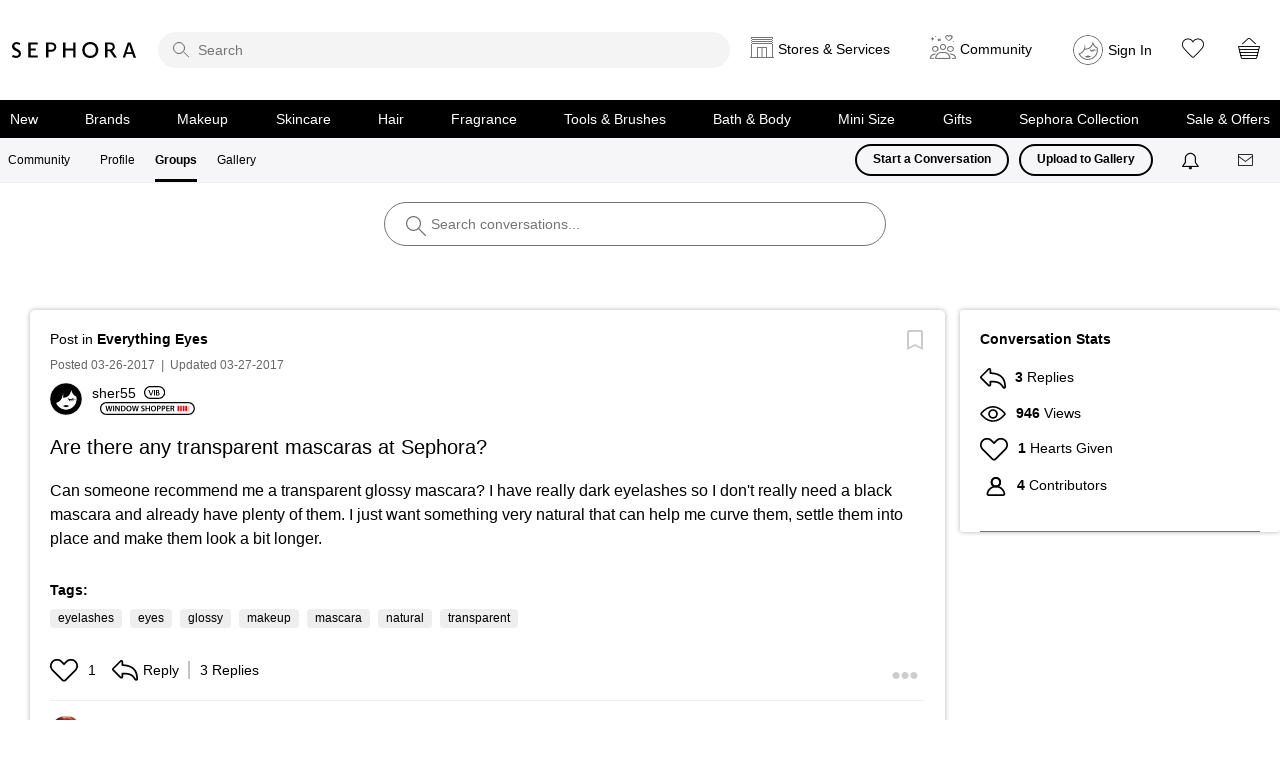

--- FILE ---
content_type: image/svg+xml
request_url: https://community.sephora.com/html/@A7B61867D416EDD3AA2B7A545240BB87/rank_icons/fresh_face_5.svg
body_size: 1230
content:
<?xml version="1.0" encoding="UTF-8"?>
<svg id="Layer_1" data-name="Layer 1" xmlns="http://www.w3.org/2000/svg" viewBox="0 0 105.3 20">
  <path d="M95.3,0H10C4.5,0,0,4.5,0,10s4.5,10,10,10H95.3c5.5,0,10-4.5,10-10S100.89999,0,95.3,0Zm0,18.1H10c-4.5,0-8.1-3.6-8.1-8.1S5.5,1.9,10,1.9H95.3c4.5,0,8.10001,3.6,8.10001,8.1s-3.60001,8.1-8.10001,8.1Z"/>
  <g>
    <path d="M9.14072,5.72116h4.96777v1.29004h-3.39746v2.37598h3.16797v1.28906h-3.16797v3.65332h-1.57031V5.72116Z"/>
    <path d="M15.64268,5.83639c.58691-.10156,1.46875-.17871,2.375-.17871,1.23926,0,2.08203,.2041,2.65723,.68945,.47168,.39551,.74023,.99707,.74023,1.72363,0,1.11133-.75391,1.86523-1.55762,2.15918v.03809c.6123,.23047,.9834,.83008,1.2002,1.66016,.26855,1.07324,.49805,2.06934,.67675,2.40137h-1.62206c-.12794-.25586-.33203-.95801-.57422-2.03027-.24316-1.125-.65137-1.48242-1.5459-1.50781h-.79199v3.53809h-1.55762V5.83639Zm1.55762,3.80664h.93262c1.06055,0,1.72461-.5625,1.72461-1.41797,0-.94531-.66406-1.37988-1.68652-1.37988-.49805,0-.81738,.03809-.9707,.07715v2.7207Z"/>
    <path d="M27.72569,10.51022h-3.24414v2.5293h3.62695v1.29004h-5.19824V5.72116h5.00684v1.29004h-3.43555v2.22266h3.24414v1.27637Z"/>
    <path d="M29.45127,12.61862c.51074,.29297,1.27637,.54883,2.08105,.54883,1.00879,0,1.57129-.47266,1.57129-1.1748,0-.65234-.43457-1.03516-1.53223-1.43066-1.41797-.51074-2.3252-1.26465-2.3252-2.50293,0-1.40527,1.1748-2.47852,3.04004-2.47852,.93262,0,1.62207,.20508,2.06934,.43457l-.38379,1.26465c-.30664-.16602-.90625-.4082-1.71094-.4082-.99609,0-1.43066,.53516-1.43066,1.0332,0,.66504,.49805,.9707,1.64746,1.41797,1.49414,.5625,2.22266,1.31641,2.22266,2.55469,0,1.37891-1.04785,2.58008-3.26953,2.58008-.90723,0-1.85254-.25586-2.3252-.53613l.3457-1.30273Z"/>
    <path d="M37.68955,5.72116v3.44922h3.63965v-3.44922h1.57129V14.32956h-1.57129v-3.79297h-3.63965v3.79297h-1.57129V5.72116h1.57129Z"/>
    <path d="M47.34678,5.72116h4.96777v1.29004h-3.39746v2.37598h3.16797v1.28906h-3.16797v3.65332h-1.57031V5.72116Z"/>
    <path d="M54.65244,11.89011l-.74023,2.43945h-1.62207l2.75879-8.6084h2.00488l2.79688,8.6084h-1.68555l-.7793-2.43945h-2.7334Zm2.46484-1.1875l-.67676-2.12012c-.16602-.52344-.30664-1.11133-.43359-1.60938h-.02637c-.12695,.49805-.25488,1.09766-.4082,1.60938l-.66406,2.12012h2.20898Z"/>
    <path d="M66.95322,14.0737c-.37012,.19238-1.1875,.38379-2.22266,.38379-2.73242,0-4.39258-1.71191-4.39258-4.33008,0-2.83496,1.9668-4.54688,4.59766-4.54688,1.03418,0,1.77539,.21777,2.09375,.38379l-.34473,1.25098c-.4082-.17773-.9707-.33203-1.68555-.33203-1.75,0-3.01367,1.09863-3.01367,3.16797,0,1.88965,1.11035,3.10352,3.00098,3.10352,.63867,0,1.30273-.12793,1.71094-.31934l.25586,1.23828Z"/>
    <path d="M73.11045,10.51022h-3.24414v2.5293h3.62793v1.29004h-5.19824V5.72116h5.00586v1.29004h-3.43555v2.22266h3.24414v1.27637Z"/>
  </g>
  <rect x="78.58943" y="5.57709" width="2.53775" height="8.81886" rx="1.13386" ry="1.13386" fill="#e7040f"/>
  <rect x="82.58943" y="5.57709" width="2.53775" height="8.81886" rx="1.13386" ry="1.13386" fill="#e7040f"/>
  <rect x="86.58943" y="5.57709" width="2.53775" height="8.81886" rx="1.13386" ry="1.13386" fill="#e7040f"/>
  <rect x="90.58943" y="5.57709" width="2.53775" height="8.81886" rx="1.13386" ry="1.13386" fill="#e7040f"/>
  <rect x="94.58943" y="5.57709" width="2.53775" height="8.81886" rx="1.13386" ry="1.13386" fill="#e7040f"/>
</svg>

--- FILE ---
content_type: image/svg+xml
request_url: https://community.sephora.com/html/@5FE3189852A4CE889BCD3E2795DA235C/rank_icons/window_shopper_4.svg
body_size: 1915
content:
<?xml version="1.0" encoding="UTF-8"?>
<svg id="Layer_1" data-name="Layer 1" xmlns="http://www.w3.org/2000/svg" viewBox="0 0 146.3 20">
  <path d="M136.3,0H10C4.5,0,0,4.5,0,10s4.5,10,10,10h126.3c5.5,0,10-4.5,10-10s-4.40001-10-10-10Zm0,18.1H10c-4.5,0-8.1-3.6-8.1-8.1S5.5,1.9,10,1.9h126.3c4.5,0,8.10001,3.6,8.10001,8.1s-3.60001,8.1-8.10001,8.1Z"/>
  <g>
    <path d="M10.53264,14.3295l-2.10742-8.6084h1.67383l.81738,3.9082c.2168,1.04688,.4209,2.14551,.56152,3.00195h.02539c.14062-.90723,.38379-1.92871,.62598-3.01465l.93262-3.89551h1.64746l.85547,3.95898c.2168,1.02246,.39648,1.98047,.52344,2.91211h.02539c.15332-.94434,.3584-1.92871,.58789-2.97559l.89453-3.89551h1.5957l-2.31152,8.6084h-1.68555l-.89453-4.04883c-.2168-.9834-.37012-1.80078-.47266-2.7334h-.02539c-.15332,.91992-.31934,1.75-.57422,2.7334l-.99609,4.04883h-1.69922Z"/>
    <path d="M21.81194,5.7211V14.3295h-1.57031V5.7211h1.57031Z"/>
    <path d="M23.61369,14.3295V5.7211h1.78809l2.22168,3.69141c.5752,.95801,1.07324,1.9541,1.46875,2.88672h.02539c-.10156-1.15039-.13965-2.26074-.13965-3.57715v-3.00098h1.45605V14.3295h-1.62207l-2.24805-3.78027c-.5498-.94531-1.12402-2.00586-1.5459-2.97656l-.03809,.01367c.06445,1.11035,.07715,2.24707,.07715,3.66504v3.07812h-1.44336Z"/>
    <path d="M32.24846,5.83633c.69043-.11523,1.57129-.17871,2.50391-.17871,1.6084,0,2.71973,.33203,3.51172,.99609,.83008,.67676,1.34082,1.69824,1.34082,3.16699,0,1.5332-.52344,2.68262-1.34082,3.42285-.85547,.7793-2.22266,1.17578-3.89551,1.17578-.91895,0-1.60938-.05176-2.12012-.11523V5.83633Zm1.57129,7.29297c.2168,.03809,.54883,.03809,.86816,.03809,2.04395,.0127,3.25684-1.11133,3.25684-3.2959,.0127-1.90234-1.08594-2.98828-3.05273-2.98828-.49805,0-.85547,.03809-1.07227,.08984v6.15625Z"/>
    <path d="M48.61076,9.93594c0,2.88672-1.75,4.53418-4.12598,4.53418-2.42676,0-3.95898-1.85156-3.95898-4.38086,0-2.64355,1.66016-4.50879,4.08691-4.50879,2.51562,0,3.99805,1.90332,3.99805,4.35547Zm-6.4248,.12793c0,1.75,.88184,3.1416,2.38867,3.1416,1.51953,0,2.375-1.4043,2.375-3.20605,0-1.62207-.80469-3.1543-2.375-3.1543-1.55859,0-2.38867,1.44336-2.38867,3.21875Z"/>
    <path d="M51.31975,14.3295l-2.10742-8.6084h1.67285l.81738,3.9082c.2168,1.04688,.42188,2.14551,.5625,3.00195h.02539c.14062-.90723,.38281-1.92871,.62598-3.01465l.93164-3.89551h1.64746l.85645,3.95898c.2168,1.02246,.39551,1.98047,.52344,2.91211h.02539c.15332-.94434,.35742-1.92871,.58789-2.97559l.89355-3.89551h1.59668l-2.31152,8.6084h-1.68652l-.89355-4.04883c-.2168-.9834-.37012-1.80078-.47266-2.7334h-.02539c-.15332,.91992-.31934,1.75-.5752,2.7334l-.99609,4.04883h-1.69824Z"/>
    <path d="M63.6342,12.61856c.51074,.29297,1.27637,.54883,2.08105,.54883,1.00879,0,1.57129-.47266,1.57129-1.1748,0-.65234-.43457-1.03516-1.53223-1.43066-1.41797-.51074-2.3252-1.26465-2.3252-2.50391,0-1.4043,1.1748-2.47754,3.04004-2.47754,.93262,0,1.62207,.2041,2.06934,.43457l-.38379,1.26465c-.30664-.16602-.90625-.40918-1.71094-.40918-.99609,0-1.43066,.53613-1.43066,1.03418,0,.66504,.49805,.9707,1.64746,1.41797,1.49414,.5625,2.22266,1.31543,2.22266,2.55469,0,1.37891-1.04785,2.58008-3.26953,2.58008-.90723,0-1.85254-.25586-2.3252-.53613l.3457-1.30273Z"/>
    <path d="M71.87248,5.7211v3.44824h3.63965v-3.44824h1.57129V14.3295h-1.57129v-3.79297h-3.63965v3.79297h-1.57129V5.7211h1.57129Z"/>
    <path d="M86.52287,9.93594c0,2.88672-1.74902,4.53418-4.125,4.53418-2.42676,0-3.95898-1.85156-3.95898-4.38086,0-2.64355,1.66016-4.50879,4.08691-4.50879,2.51562,0,3.99707,1.90332,3.99707,4.35547Zm-6.42383,.12793c0,1.75,.88184,3.1416,2.38867,3.1416,1.51953,0,2.375-1.4043,2.375-3.20605,0-1.62207-.80469-3.1543-2.375-3.1543-1.55859,0-2.38867,1.44336-2.38867,3.21875Z"/>
    <path d="M87.87834,5.83633c.56152-.10254,1.34082-.17871,2.40039-.17871,1.14941,0,1.99219,.24219,2.54199,.70215,.51074,.42188,.84277,1.09863,.84277,1.90332,0,.81738-.25586,1.49414-.74121,1.9541-.625,.625-1.6084,.91895-2.71973,.91895-.29395,0-.5625-.0127-.7666-.05078v3.24414h-1.55762V5.83633Zm1.55762,4.00977c.19141,.05176,.44727,.06445,.7666,.06445,1.1748,0,1.88965-.5752,1.88965-1.58398,0-.95801-.66406-1.46875-1.74902-1.46875-.43457,0-.74121,.03809-.90723,.07715v2.91113Z"/>
    <path d="M95.01897,5.83633c.56152-.10254,1.34082-.17871,2.40039-.17871,1.14941,0,1.99219,.24219,2.54199,.70215,.51074,.42188,.84277,1.09863,.84277,1.90332,0,.81738-.25586,1.49414-.74121,1.9541-.625,.625-1.6084,.91895-2.71973,.91895-.29395,0-.5625-.0127-.7666-.05078v3.24414h-1.55762V5.83633Zm1.55762,4.00977c.19141,.05176,.44727,.06445,.7666,.06445,1.1748,0,1.88965-.5752,1.88965-1.58398,0-.95801-.66406-1.46875-1.74902-1.46875-.43457,0-.74121,.03809-.90723,.07715v2.91113Z"/>
    <path d="M106.97405,10.51016h-3.24414v2.5293h3.62695v1.29004h-5.19727V5.7211h5.00586v1.29004h-3.43555v2.22266h3.24414v1.27637Z"/>
    <path d="M108.73869,5.83633c.58691-.10254,1.46875-.17871,2.375-.17871,1.23926,0,2.08203,.2041,2.65625,.68945,.47266,.39551,.74121,.99609,.74121,1.72363,0,1.11133-.75391,1.86523-1.55859,2.15918v.03809c.61328,.22949,.9834,.83008,1.20117,1.66016,.26758,1.07324,.49805,2.06934,.67676,2.40137h-1.62207c-.12793-.25586-.33203-.95801-.5752-2.03027-.24219-1.125-.65137-1.48242-1.54492-1.50781h-.79199v3.53809h-1.55762V5.83633Zm1.55762,3.80566h.93262c1.05957,0,1.72363-.56152,1.72363-1.41797,0-.94434-.66406-1.37891-1.68555-1.37891-.49805,0-.81738,.03809-.9707,.07617v2.7207Z"/>
  </g>
  <rect x="119.58943" y="5.57709" width="2.53775" height="8.81886" rx="1.13386" ry="1.13386" fill="#e7040f"/>
  <rect x="123.58943" y="5.57709" width="2.53775" height="8.81886" rx="1.13386" ry="1.13386" fill="#e7040f"/>
  <rect x="127.58943" y="5.57709" width="2.53775" height="8.81886" rx="1.13386" ry="1.13386" fill="#e7040f"/>
  <rect x="131.58943" y="5.57709" width="2.53775" height="8.81886" rx="1.13386" ry="1.13386" fill="#e7040f"/>
  <rect x="135.58943" y="5.57709" width="2.53775" height="8.81886" rx="1.13386" ry="1.13386" fill="#e7040f" opacity=".18"/>
</svg>

--- FILE ---
content_type: image/svg+xml
request_url: https://community.sephora.com/html/@5FE3189852A4CE889BCD3E2795DA235C/rank_icons/window_shopper_4.svg
body_size: 1915
content:
<?xml version="1.0" encoding="UTF-8"?>
<svg id="Layer_1" data-name="Layer 1" xmlns="http://www.w3.org/2000/svg" viewBox="0 0 146.3 20">
  <path d="M136.3,0H10C4.5,0,0,4.5,0,10s4.5,10,10,10h126.3c5.5,0,10-4.5,10-10s-4.40001-10-10-10Zm0,18.1H10c-4.5,0-8.1-3.6-8.1-8.1S5.5,1.9,10,1.9h126.3c4.5,0,8.10001,3.6,8.10001,8.1s-3.60001,8.1-8.10001,8.1Z"/>
  <g>
    <path d="M10.53264,14.3295l-2.10742-8.6084h1.67383l.81738,3.9082c.2168,1.04688,.4209,2.14551,.56152,3.00195h.02539c.14062-.90723,.38379-1.92871,.62598-3.01465l.93262-3.89551h1.64746l.85547,3.95898c.2168,1.02246,.39648,1.98047,.52344,2.91211h.02539c.15332-.94434,.3584-1.92871,.58789-2.97559l.89453-3.89551h1.5957l-2.31152,8.6084h-1.68555l-.89453-4.04883c-.2168-.9834-.37012-1.80078-.47266-2.7334h-.02539c-.15332,.91992-.31934,1.75-.57422,2.7334l-.99609,4.04883h-1.69922Z"/>
    <path d="M21.81194,5.7211V14.3295h-1.57031V5.7211h1.57031Z"/>
    <path d="M23.61369,14.3295V5.7211h1.78809l2.22168,3.69141c.5752,.95801,1.07324,1.9541,1.46875,2.88672h.02539c-.10156-1.15039-.13965-2.26074-.13965-3.57715v-3.00098h1.45605V14.3295h-1.62207l-2.24805-3.78027c-.5498-.94531-1.12402-2.00586-1.5459-2.97656l-.03809,.01367c.06445,1.11035,.07715,2.24707,.07715,3.66504v3.07812h-1.44336Z"/>
    <path d="M32.24846,5.83633c.69043-.11523,1.57129-.17871,2.50391-.17871,1.6084,0,2.71973,.33203,3.51172,.99609,.83008,.67676,1.34082,1.69824,1.34082,3.16699,0,1.5332-.52344,2.68262-1.34082,3.42285-.85547,.7793-2.22266,1.17578-3.89551,1.17578-.91895,0-1.60938-.05176-2.12012-.11523V5.83633Zm1.57129,7.29297c.2168,.03809,.54883,.03809,.86816,.03809,2.04395,.0127,3.25684-1.11133,3.25684-3.2959,.0127-1.90234-1.08594-2.98828-3.05273-2.98828-.49805,0-.85547,.03809-1.07227,.08984v6.15625Z"/>
    <path d="M48.61076,9.93594c0,2.88672-1.75,4.53418-4.12598,4.53418-2.42676,0-3.95898-1.85156-3.95898-4.38086,0-2.64355,1.66016-4.50879,4.08691-4.50879,2.51562,0,3.99805,1.90332,3.99805,4.35547Zm-6.4248,.12793c0,1.75,.88184,3.1416,2.38867,3.1416,1.51953,0,2.375-1.4043,2.375-3.20605,0-1.62207-.80469-3.1543-2.375-3.1543-1.55859,0-2.38867,1.44336-2.38867,3.21875Z"/>
    <path d="M51.31975,14.3295l-2.10742-8.6084h1.67285l.81738,3.9082c.2168,1.04688,.42188,2.14551,.5625,3.00195h.02539c.14062-.90723,.38281-1.92871,.62598-3.01465l.93164-3.89551h1.64746l.85645,3.95898c.2168,1.02246,.39551,1.98047,.52344,2.91211h.02539c.15332-.94434,.35742-1.92871,.58789-2.97559l.89355-3.89551h1.59668l-2.31152,8.6084h-1.68652l-.89355-4.04883c-.2168-.9834-.37012-1.80078-.47266-2.7334h-.02539c-.15332,.91992-.31934,1.75-.5752,2.7334l-.99609,4.04883h-1.69824Z"/>
    <path d="M63.6342,12.61856c.51074,.29297,1.27637,.54883,2.08105,.54883,1.00879,0,1.57129-.47266,1.57129-1.1748,0-.65234-.43457-1.03516-1.53223-1.43066-1.41797-.51074-2.3252-1.26465-2.3252-2.50391,0-1.4043,1.1748-2.47754,3.04004-2.47754,.93262,0,1.62207,.2041,2.06934,.43457l-.38379,1.26465c-.30664-.16602-.90625-.40918-1.71094-.40918-.99609,0-1.43066,.53613-1.43066,1.03418,0,.66504,.49805,.9707,1.64746,1.41797,1.49414,.5625,2.22266,1.31543,2.22266,2.55469,0,1.37891-1.04785,2.58008-3.26953,2.58008-.90723,0-1.85254-.25586-2.3252-.53613l.3457-1.30273Z"/>
    <path d="M71.87248,5.7211v3.44824h3.63965v-3.44824h1.57129V14.3295h-1.57129v-3.79297h-3.63965v3.79297h-1.57129V5.7211h1.57129Z"/>
    <path d="M86.52287,9.93594c0,2.88672-1.74902,4.53418-4.125,4.53418-2.42676,0-3.95898-1.85156-3.95898-4.38086,0-2.64355,1.66016-4.50879,4.08691-4.50879,2.51562,0,3.99707,1.90332,3.99707,4.35547Zm-6.42383,.12793c0,1.75,.88184,3.1416,2.38867,3.1416,1.51953,0,2.375-1.4043,2.375-3.20605,0-1.62207-.80469-3.1543-2.375-3.1543-1.55859,0-2.38867,1.44336-2.38867,3.21875Z"/>
    <path d="M87.87834,5.83633c.56152-.10254,1.34082-.17871,2.40039-.17871,1.14941,0,1.99219,.24219,2.54199,.70215,.51074,.42188,.84277,1.09863,.84277,1.90332,0,.81738-.25586,1.49414-.74121,1.9541-.625,.625-1.6084,.91895-2.71973,.91895-.29395,0-.5625-.0127-.7666-.05078v3.24414h-1.55762V5.83633Zm1.55762,4.00977c.19141,.05176,.44727,.06445,.7666,.06445,1.1748,0,1.88965-.5752,1.88965-1.58398,0-.95801-.66406-1.46875-1.74902-1.46875-.43457,0-.74121,.03809-.90723,.07715v2.91113Z"/>
    <path d="M95.01897,5.83633c.56152-.10254,1.34082-.17871,2.40039-.17871,1.14941,0,1.99219,.24219,2.54199,.70215,.51074,.42188,.84277,1.09863,.84277,1.90332,0,.81738-.25586,1.49414-.74121,1.9541-.625,.625-1.6084,.91895-2.71973,.91895-.29395,0-.5625-.0127-.7666-.05078v3.24414h-1.55762V5.83633Zm1.55762,4.00977c.19141,.05176,.44727,.06445,.7666,.06445,1.1748,0,1.88965-.5752,1.88965-1.58398,0-.95801-.66406-1.46875-1.74902-1.46875-.43457,0-.74121,.03809-.90723,.07715v2.91113Z"/>
    <path d="M106.97405,10.51016h-3.24414v2.5293h3.62695v1.29004h-5.19727V5.7211h5.00586v1.29004h-3.43555v2.22266h3.24414v1.27637Z"/>
    <path d="M108.73869,5.83633c.58691-.10254,1.46875-.17871,2.375-.17871,1.23926,0,2.08203,.2041,2.65625,.68945,.47266,.39551,.74121,.99609,.74121,1.72363,0,1.11133-.75391,1.86523-1.55859,2.15918v.03809c.61328,.22949,.9834,.83008,1.20117,1.66016,.26758,1.07324,.49805,2.06934,.67676,2.40137h-1.62207c-.12793-.25586-.33203-.95801-.5752-2.03027-.24219-1.125-.65137-1.48242-1.54492-1.50781h-.79199v3.53809h-1.55762V5.83633Zm1.55762,3.80566h.93262c1.05957,0,1.72363-.56152,1.72363-1.41797,0-.94434-.66406-1.37891-1.68555-1.37891-.49805,0-.81738,.03809-.9707,.07617v2.7207Z"/>
  </g>
  <rect x="119.58943" y="5.57709" width="2.53775" height="8.81886" rx="1.13386" ry="1.13386" fill="#e7040f"/>
  <rect x="123.58943" y="5.57709" width="2.53775" height="8.81886" rx="1.13386" ry="1.13386" fill="#e7040f"/>
  <rect x="127.58943" y="5.57709" width="2.53775" height="8.81886" rx="1.13386" ry="1.13386" fill="#e7040f"/>
  <rect x="131.58943" y="5.57709" width="2.53775" height="8.81886" rx="1.13386" ry="1.13386" fill="#e7040f"/>
  <rect x="135.58943" y="5.57709" width="2.53775" height="8.81886" rx="1.13386" ry="1.13386" fill="#e7040f" opacity=".18"/>
</svg>